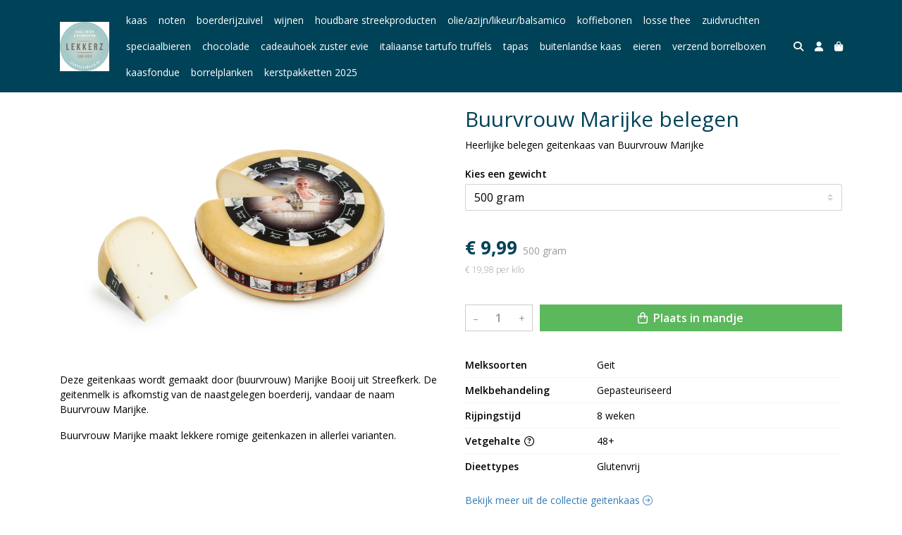

--- FILE ---
content_type: text/html; charset=utf-8
request_url: https://lekkerzvanhier.kaashandelremijn.shop/c/geitenkaas/p/buurvrouw-marijke-belegen
body_size: 6201
content:
<!DOCTYPE html>
<html lang="nl">
<head>
    <title>Buurvrouw Marijke belegen - Lekkerz van Hier</title>

    <meta charset="utf-8">
    <meta name="viewport" content="width=device-width, initial-scale=1, shrink-to-fit=no, viewport-fit=cover">
    <meta name="description" content="Heerlijke  belegen geitenkaas van Buurvrouw Marijke">
    <meta name="apple-mobile-web-app-title" content="Lekkerz van Hier">
    <meta name="theme-color" content="#000000">
    <meta name="powered-by" content="Midmid">
    <meta property="og:title" content="Buurvrouw Marijke belegen - Lekkerz van Hier">
    <meta property="og:image" content="https://kaashandelremijn.blob.core.windows.net/images/lekkerzvanhier/product/buurvrouw-marijke-jong-belegen-b46f6c_f9110b_lg.jpg?v=8a55c59a5cf930b1c73e6b79fea26caa">
    <meta property="og:description" content="Heerlijke  belegen geitenkaas van Buurvrouw Marijke">
    
    <script type="application/ld&#x2B;json">
        {"@context":"https://schema.org","@type":"Product","name":"Buurvrouw Marijke belegen","description":"Heerlijke  belegen geitenkaas van Buurvrouw Marijke","image":"https://kaashandelremijn.blob.core.windows.net/images/lekkerzvanhier/product/buurvrouw-marijke-jong-belegen-b46f6c_f9110b_lg.jpg?v=8a55c59a5cf930b1c73e6b79fea26caa","offers":{"@type":"Offer","url":"https://lekkerzvanhier.kaashandelremijn.shop/c/geitenkaas/p/buurvrouw-marijke-belegen","availability":"https://schema.org/InStock","price":9.99,"priceCurrency":"EUR"}}
    </script>


    <link rel="preconnect" href="https://fonts.gstatic.com" crossorigin>
    <link rel="preconnect" href="https://fonts.googleapis.com" crossorigin>
    <link rel="preconnect" href="https://cdn.jsdelivr.net" crossorigin>
    <link rel="preconnect" href="https://kit.fontawesome.com" crossorigin>
    <link rel="preconnect" href="https://cdnjs.cloudflare.com" crossorigin>
    <link rel="preconnect" href="https://code.jquery.com" crossorigin>
    <link rel="preconnect" href="https://kaashandelremijn.blob.core.windows.net" crossorigin>

    

<link rel="stylesheet" href="https://fonts.googleapis.com/css2?family=Open+Sans:wght@300;400;600;700&display=swap">

    <link rel="stylesheet" href="https://fonts.googleapis.com/css2?family=Raleway:wght@300;400;500;600;700&display=swap" crossorigin="anonymous">
    <link rel="stylesheet" href="https://cdn.jsdelivr.net/npm/bootstrap@4.6.2/dist/css/bootstrap.min.css" integrity="sha384-xOolHFLEh07PJGoPkLv1IbcEPTNtaed2xpHsD9ESMhqIYd0nLMwNLD69Npy4HI+N" crossorigin="anonymous">
    <link rel="stylesheet" href="https://kit.fontawesome.com/a4b00b0bf2.css" crossorigin="anonymous">
    <link rel="stylesheet" href="https://cdnjs.cloudflare.com/ajax/libs/animate.css/4.1.1/animate.min.css" crossorigin="anonymous">
    <link rel="stylesheet" href="/css/defaults.css?v=zbvMBEcytJwaRyR14B2dsLfdvQvvS71HZtz5bYr4BP4">
    <link rel="stylesheet" href="/css/layout.css?v=rzHfXS9lIrLErzdCik-7hqGT26k89O1xLt2kpOIuWcU">
    <link rel="stylesheet" href="/css/layout.header.css?v=xbUJ_r_lAQpGHcQpaISqlqXUxYGl5wuRwtVrAkdbko4">
    <link rel="stylesheet" href="/css/layout.footer.css?v=GkuNGhLNj86oHYYVKx1OXh3_ShoEctQjQ-w1dfES9Mg">
    <link rel="stylesheet" href="/css/search.css?v=G9Qu6lPFK5pgEU6gmnwaOoUsA0dmaXHZ2zHhsM9095I">
    
    <link rel="stylesheet" href="https://cdn.jsdelivr.net/npm/flatpickr@4.6.13/dist/flatpickr.min.css" integrity="sha256-GzSkJVLJbxDk36qko2cnawOGiqz/Y8GsQv/jMTUrx1Q=" crossorigin="anonymous">
    <link rel="stylesheet" href="/css/quantityeditor.css?v=BYAnjhwbRfmGSUUCds_9CdFa2Uh4fP-iJqxOGQT4tDA" />
    <link rel="stylesheet" href="/css/product.css?v=3QyKtG2mBqQR17jHLvU1uyHzofnT3gqlsKVhLUrkCkc" />
    <link rel="stylesheet" href="/css/product.dialog.css?v=-fc0dHvbBafAqXgUGDboYH-yaH6tTMC3TF6Q4_jPaCQ">
    <link rel="stylesheet" href="/css/product.attributes.css?v=hU7C8a3eKNgkRDVPPviFCfyEcWFa4XcOX4lie1st9P8" />

    <link rel="stylesheet" href="https://kaashandelremijn.blob.core.windows.net/themes/lekkerzvanhier/basic-6b5abb-colors.css?v=eeecf7e2480ff3244e17416d2194d4a4" />
<link rel="stylesheet" href="/theme/basic/css/defaults.css?v=47DEQpj8HBSa-_TImW-5JCeuQeRkm5NMpJWZG3hSuFU" />
<link rel="stylesheet" href="/theme/basic/css/layout.css?v=47DEQpj8HBSa-_TImW-5JCeuQeRkm5NMpJWZG3hSuFU" />
<link rel="stylesheet" href="/theme/basic/css/experience.css?v=wdE_lWIEIVIw7uQSEJpw_IFA0os7AXQOSuaQSPJyr8A" />

    

    <link rel="canonical" href="https://lekkerzvanhier.kaashandelremijn.shop/c/geitenkaas/p/buurvrouw-marijke-belegen">
    <link rel="shortcut icon" href="https://kaashandelremijn.blob.core.windows.net/images/lekkerzvanhier/logo/lekkerzvanhier_7125b4_md.png?v=2dc795d49af10160de46903f5cf41e07" />
    <link rel="apple-touch-icon" href="https://kaashandelremijn.blob.core.windows.net/images/lekkerzvanhier/logo/lekkerzvanhier_7125b4_md.png?v=2dc795d49af10160de46903f5cf41e07" />
    <link rel="icon" type="image/png" href="https://kaashandelremijn.blob.core.windows.net/images/lekkerzvanhier/logo/lekkerzvanhier_7125b4_md.png?v=2dc795d49af10160de46903f5cf41e07" />

    

    <script async src="https://www.googletagmanager.com/gtag/js?id=G-JBKVD4MH6Y"></script>

    <script>
        window.dataLayer = window.dataLayer || [];
        function gtag(){dataLayer.push(arguments);}
        gtag('js', new Date());
        gtag('config', 'G-JBKVD4MH6Y');
    </script>



    

</head>
<body class="product buurvrouw-marijke-belegen">
    


    
    

    
    
<header class="navbar navbar-expand-sm sticky-top">
    <div class="container">
        <button class="navbar-toggler" type="button" data-toggle="collapse" data-target="#navbar-top" aria-controls="navbarTogglerTop" aria-expanded="false" aria-label="Toon/Verberg menu">
            <i class="fas fa-bars"></i>
            <span class="navbar-toggler-desc">Menu</span>
        </button>

        <ul class="navbar-nav navbar-search">
            <li id="nbisearch" class="nav-search nav-item"><a href="/search" class="nav-link">
                <i class="fas fa-search"></i>
                <span class="nav-search-desc">Zoeken</span>
            </a></li>
        </ul>
        
        
        <a href="/" class="navbar-brand-logo"><img src="https://kaashandelremijn.blob.core.windows.net/images/lekkerzvanhier/logo/lekkerzvanhier_7125b4_md.png?v=2dc795d49af10160de46903f5cf41e07" /></a>
        
        
<ul class="navbar-nav navbar-session">
    <li class="nav-item-account nav-item"><a href="/account" class="nav-link">
        <i class="fas fa-user"></i>
        
    </a></li>
    <li id="nbishoppingcart" class="nav-item-cart  nav-item"><a href="/cart" class="nav-link">
        <i class="fas fa-shopping-bag"></i>
        
        <span class="cart-total-placeholder">Mand</span>
    </a></li>
</ul>

        
        <div class="collapse navbar-collapse navbar-top" id="navbar-top">
            <ul class="navbar-nav navbar-nav-top">
                

<li class="nav-item" data-active="false">
    <a class="nav-link" href="/c/kaas">kaas</a>
</li>

<li class="nav-item" data-active="false">
    <a class="nav-link" href="/c/noten">noten</a>
</li>

<li class="nav-item" data-active="false">
    <a class="nav-link" href="/c/boerderijzuivel">boerderijzuivel</a>
</li>

<li class="nav-item" data-active="false">
    <a class="nav-link" href="/c/wijnen">wijnen</a>
</li>

<li class="nav-item" data-active="false">
    <a class="nav-link" href="/c/houdbare-streekproducten">houdbare streekproducten</a>
</li>

<li class="nav-item" data-active="false">
    <a class="nav-link" href="/c/olieazijnlikeurbalsamico">olie/azijn/likeur/balsamico</a>
</li>

<li class="nav-item" data-active="false">
    <a class="nav-link" href="/c/koffiebonen">koffiebonen</a>
</li>

<li class="nav-item" data-active="false">
    <a class="nav-link" href="/c/losse-thee">losse thee</a>
</li>

<li class="nav-item" data-active="false">
    <a class="nav-link" href="/c/zuidvruchten">zuidvruchten</a>
</li>

<li class="nav-item" data-active="false">
    <a class="nav-link" href="/c/speciaalbieren">speciaalbieren</a>
</li>

<li class="nav-item" data-active="false">
    <a class="nav-link" href="/c/chocolade">chocolade</a>
</li>

<li class="nav-item" data-active="false">
    <a class="nav-link" href="/c/cadeauhoek-zuster-evie">cadeauhoek zuster evie</a>
</li>

<li class="nav-item" data-active="false">
    <a class="nav-link" href="/c/italiaanse-tartufo-truffels">italiaanse tartufo truffels</a>
</li>

<li class="nav-item" data-active="false">
    <a class="nav-link" href="/c/tapas">tapas</a>
</li>

<li class="nav-item" data-active="false">
    <a class="nav-link" href="/c/buitenlandse-kaas">buitenlandse kaas</a>
</li>

<li class="nav-item" data-active="false">
    <a class="nav-link" href="/c/eieren">eieren</a>
</li>

<li class="nav-item" data-active="false">
    <a class="nav-link" href="/c/verzend-borrelboxen">verzend borrelboxen</a>
</li>

<li class="nav-item" data-active="false">
    <a class="nav-link" href="/c/kaasfondue">kaasfondue</a>
</li>

<li class="nav-item" data-active="false">
    <a class="nav-link" href="/c/borrelplanken">borrelplanken</a>
</li>

<li class="nav-item" data-active="false">
    <a class="nav-link" href="/c/kerstpakketten-2025">kerstpakketten 2025</a>
</li>

                <li class="nav-item-account nav-item-account-mobile nav-item"><a href="/account" class="nav-link">Account</a></li>
            </ul>
        </div>
    </div>
</header>


    <div id="search">
    <form method="get" novalidate action="/search">
        <div class="container">
            <div class="input-group">
                <input type="text" id="Query" name="Query" class="form-control" placeholder="Waar ben je naar op zoek?" autocomplete="off" autocorrect="off" autocapitalize="off" spellcheck="false" />
                <div class="input-group-append">
                    <button type="submit" class="btn btn-search btn-append"><i class="fas fa-search"></i></button>
                </div>
            </div>
        </div>
    </form>
</div>

    <div class="body-content">
        <div class="container">
            

<div class="product-page product-body">
    <div class="product-left">
        
<div class="product-section product-images">
    <div class="product-image-default">
        <img srcset="https://kaashandelremijn.blob.core.windows.net/images/lekkerzvanhier/product/buurvrouw-marijke-jong-belegen-b46f6c_f9110b_sm.jpg?v=8a55c59a5cf930b1c73e6b79fea26caa 256w, https://kaashandelremijn.blob.core.windows.net/images/lekkerzvanhier/product/buurvrouw-marijke-jong-belegen-b46f6c_f9110b_md.jpg?v=8a55c59a5cf930b1c73e6b79fea26caa 512w, https://kaashandelremijn.blob.core.windows.net/images/lekkerzvanhier/product/buurvrouw-marijke-jong-belegen-b46f6c_f9110b_lg.jpg?v=8a55c59a5cf930b1c73e6b79fea26caa 1024w"
            src="https://kaashandelremijn.blob.core.windows.net/images/lekkerzvanhier/product/buurvrouw-marijke-jong-belegen-b46f6c_f9110b_sm.jpg?v=8a55c59a5cf930b1c73e6b79fea26caa" alt="Buurvrouw Marijke belegen" title="Buurvrouw Marijke belegen" />
    </div>
    
</div>

        
<div class="product-section product-description styled-text">
    <h6 class="d-md-none">Omschrijving</h6>
    <p>Deze geitenkaas wordt gemaakt door (buurvrouw) Marijke Booij uit Streefkerk. De geitenmelk is afkomstig van de naastgelegen boerderij, vandaar de naam Buurvrouw Marijke.</p><p>Buurvrouw Marijke maakt lekkere romige geitenkazen in allerlei varianten. </p>
</div>

    </div>
    <div class="product-right">
        <div class="product-section product-intro">
            <h1>Buurvrouw Marijke belegen</h1>
            <p class="product-description-short mb-0">Heerlijke  belegen geitenkaas van Buurvrouw Marijke</p>
        </div>
        <div class="product-main">
            <form method="post" id="product-form" class="product-form" novalidate action="/c/geitenkaas/p/buurvrouw-marijke-belegen">
                
<input type="hidden" id="Editor_Slug" name="Editor.Slug" value="buurvrouw-marijke-belegen" />
<input type="hidden" data-val="true" data-val-number="BasePrice moet een nummer zijn." data-val-required="The BasePrice field is required." id="Editor_BasePrice" name="Editor.BasePrice" value="9,99" />
<input type="hidden" data-val="true" data-val-number="BaseMeasurementQuantity moet een nummer zijn." data-val-required="The BaseMeasurementQuantity field is required." id="Editor_BaseMeasurementQuantity" name="Editor.BaseMeasurementQuantity" value="500" />

                <div class="product-section product-section-input">
                    


                    
<div class="product-variable-amount-placeholder">
    
<fieldset class="product-variable-amount">
    <legend>Kies een 
gewicht
<span class="field-validation text-danger field-validation-valid" data-valmsg-animate="true" data-valmsg-for="Editor.VariableAmount.Amount" data-valmsg-replace="true"></span></legend>
    <input type="hidden" data-val="true" data-val-required="The Unit field is required." id="Editor_VariableAmount_Unit" name="Editor.VariableAmount.Unit" value="Gram" />
    <div class="product-variable-amounts">
            <select class="custom-select" data-val="true" data-val-number="Amount moet een nummer zijn." data-val-required="Maak een keuze." id="Editor_VariableAmount_Amount" name="Editor.VariableAmount.Amount">
                <option value="" disabled="disabled" selected="selected">Maak een keuze...</option>
                    <option value="250">

250&#xA0;gram</option>
                    <option value="500" selected="selected">

500&#xA0;gram</option>
                    <option value="750">

750&#xA0;gram</option>
                    <option value="1000">

1000&#xA0;gram</option>
                    <option value="1250">

1250&#xA0;gram</option>
                    <option value="1500">

1500&#xA0;gram</option>
                    <option value="1750">

1750&#xA0;gram</option>
                    <option value="2000">

2000&#xA0;gram</option>
                    <option value="2250">

2250&#xA0;gram</option>
                    <option value="2500">

2500&#xA0;gram</option>
            </select>
    </div>
</fieldset>

</div>

                    


                    


                    
<div class="product-association-groups-placeholder">
    
</div>

                    
<div class="product-additional-order-input-placeholder">
    
</div>

                </div>
                


                
<fieldset class="product-offer">
    <div class="product-price-measurement">
        <div class="product-price">&#x20AC; 9,99</div>
        
        <div class="product-measurement">

500&#xA0;gram</div>
    </div>
    <div class="product-price-caption">
        
        <div class="product-unit-price">&#x20AC; 19,98 per Kilo</div>
    </div>
</fieldset>

                
<div class="product-add-to-cart">

<div class="quantity-editor">
    <input type="hidden" data-val="true" data-val-range="Minimum is ongeldig." data-val-range-max="2147483647" data-val-range-min="1" data-val-required="The Minimum field is required." id="Editor_Quantity_Minimum" name="Editor.Quantity.Minimum" value="1" />
    <input type="hidden" data-val="true" data-val-range="Maximum is ongeldig." data-val-range-max="2147483647" data-val-range-min="1" data-val-required="The Maximum field is required." id="Editor_Quantity_Maximum" name="Editor.Quantity.Maximum" value="2147483647" />
    <input type="hidden" data-val="true" data-val-required="The IsMutable field is required." id="Editor_Quantity_IsMutable" name="Editor.Quantity.IsMutable" value="True" />
    <button type="button" class="quantity-decrement">–</button>
    <input type="number" step="1" pattern="\d*" class="form-control" data-min="1" data-max="2147483647" novalidate autocomplete="off" data-val="true" data-val-range="Quantity is ongeldig." data-val-range-max="2147483647" data-val-range-min="1" data-val-required="The Quantity field is required." id="Editor_Quantity_Quantity" name="Editor.Quantity.Quantity" value="1" /><input name="__Invariant" type="hidden" value="Editor.Quantity.Quantity" />
    <button type="button" class="quantity-increment">+</button>
</div>
        <button class="btn btn-block btn-add-to-cart" type="submit" tabindex="1"><i class="far fa-shopping-bag btn-icon btn-icon-left"></i> Plaats in mandje</button>
</div>

                

                
            <input name="__RequestVerificationToken" type="hidden" value="CfDJ8M4AiA0aw41Psmxv-ON2p4auOUkf1DaUBGiP2Ip40JB3Ibg3Z0f2i2EhyDL3ByDxxiHdz6Y-tw1zy5ZfXeuveevBtNR3EDTU99n_Qb98s1eW86Y-nq6LGd-rm-m8HvV4y3GRyHFY2W1DR8rByX4ndlU" /></form>
        </div>
        
<div class="product-section product-attribute-sets">



<div class="product-attribute product-attribute-inline">
    <label class="product-attribute-title" for="set_MilkTypes">Melksoorten</label>
    <div class="product-attribute-value">Geit</div>
</div>

<div class="product-attribute product-attribute-inline">
    <label class="product-attribute-title" for="set_MilkTreatment">Melkbehandeling</label>
    <div class="product-attribute-value">Gepasteuriseerd</div>
</div>



<div class="product-attribute product-attribute-inline">
    <label class="product-attribute-title" for="set_AgingPeriod">Rijpingstijd</label>
    <div class="product-attribute-value">8 weken</div>
</div>

<div class="product-attribute product-attribute-inline">
    <label class="product-attribute-title" for="set_FatContent">Vetgehalte <i class="fa fa-question-circle-o" data-placement="top" data-toggle="tooltip" title="Het vetgehalte van kaas wordt uitgedrukt als het percentage vet in de droge stof van de kaas, exclusief het watergehalte."></i></label>
    <div class="product-attribute-value">48&#x2B;</div>
</div>





















<div class="product-attribute product-attribute-inline">
    <label class="product-attribute-title" for="set_DietTypes">Dieettypes</label>
    <div class="product-attribute-value">Glutenvrij</div>
</div>




</div>

        


        
<div class="product-section product-collection">
    <a href="/c/geitenkaas">Bekijk meer uit de collectie geitenkaas <i class="fal fa-arrow-circle-right arrow-right"></i></a>
</div>

    </div>
</div>




        </div>
    </div>
    <footer>
    <div class="container">
        <div class="row">
            <div class="col-sm-auto mr-auto">
                <h6>Lekkerz van Hier</h6>
                <address>
                    Schutsboomstraat 13 a<br/>
                    5374CA Schaijk
                </address>
                <ul>
                    <li>
                        <a href="tel:0628599672" class="footer-phone">0628599672</a>
                    </li>
                    <li><a href="mailto:info@lekkerzvanhier.nl" class="footer-email">info@lekkerzvanhier.nl</a></li>
                </ul>
            </div>
            <div class="col-sm-auto mr-auto">
                <h6>Klantenservice</h6>
                <ul>
                    <li><a href="/bestellen">Bestellen</a></li>
                    <li><a href="/betalen">Betalen</a></li>
                    <li><a href="/afleveren">Afleveren</a></li>
                    <li><a href="/contact">Contact</a></li>
                </ul>
            </div>
            <div class="col-sm-auto mr-auto">
                <h6>Informatie</h6>
                <ul>
                    <li><a href="/over-ons">Over ons</a></li>
                    <li><a href="/privacy-en-veiligheid">Privacy en veiligheid</a></li>
                    <li><a href="/algemene-voorwaarden">Algemene voorwaarden</a></li>
                    <li><a href="/disclaimer">Disclaimer</a></li>
                    <li><a href="/cookies">Cookies</a></li>
                    
                </ul>
            </div>
            <div class="col-sm-auto">
                <h6>Volg ons</h6>
                <div class="footer-social-media">
                        <a href="https://www.facebook.com/lekkerzvanhier" title="Volg Lekkerz van Hier op Facebook" target="_blank"><i class="fa fa-facebook-square"></i></a>
                        <a href="https://www.instagram.com/lekkerzvanhierschaijk" title="Volg Lekkerz van Hier op Instagram" target="_blank"><i class="fa fa-instagram"></i></a>
                </div>
            </div>
        </div>
    </div>
</footer>

    

<div class="powered-by dark">
    <div class="container">
        


<div class="choose-language">
    <form method="post" action="/language">
        <label>Taal</label>
        <select name="Culture" id="Culture" tabindex="-1" onchange="this.form.submit();" data-val="true" data-val-required="The Name field is required."><option selected="selected" value="nl-NL">Nederlands</option>
<option value="en-US">English</option>
<option value="fr-FR">fran&#xE7;ais</option>
<option value="de-DE">Deutsch</option>
<option value="es-ES">espa&#xF1;ol</option>
<option value="it-IT">italiano</option>
</select>
    <input name="__RequestVerificationToken" type="hidden" value="CfDJ8M4AiA0aw41Psmxv-ON2p4auOUkf1DaUBGiP2Ip40JB3Ibg3Z0f2i2EhyDL3ByDxxiHdz6Y-tw1zy5ZfXeuveevBtNR3EDTU99n_Qb98s1eW86Y-nq6LGd-rm-m8HvV4y3GRyHFY2W1DR8rByX4ndlU" /></form>
</div>

        
<div class="partners">
        <img src="https://midmid.blob.core.windows.net/paymentmethods/payondeliveryv2.png" title="Pay on delivery" loading="lazy" class="partner payment-partner" />
        <img src="https://midmid.blob.core.windows.net/loyaltyproviders/piggy.png" title="Piggy" loading="lazy" class="partner loyalty-partner" />
</div>

        <div class="midmid">
            <a href="https://www.midmid.nl" title="Powered by Midmid." target="_blank"><i class="fa fa-plug"></i> Wij draaien op Midmid</a>
        </div>
    </div>
</div>



    <script src="https://code.jquery.com/jquery-3.6.0.min.js" integrity="sha256-/xUj+3OJU5yExlq6GSYGSHk7tPXikynS7ogEvDej/m4=" crossorigin="anonymous"></script>
    <script src="https://cdn.jsdelivr.net/npm/bootstrap@4.6.2/dist/js/bootstrap.bundle.min.js" integrity="sha384-Fy6S3B9q64WdZWQUiU+q4/2Lc9npb8tCaSX9FK7E8HnRr0Jz8D6OP9dO5Vg3Q9ct" crossorigin="anonymous"></script>
    <script src="/common/js/submit.js?v=5f85563082880cb6b19f8e7d8ca19bf4"></script>
    <script src="/common/js/submit.files.js?v=654dcfa4f9dd07cb2f14cc22acc50feb"></script>
    <script src="/common/js/address.js?v=ae93841a644fcf4a29518187ad1d1775"></script>
    <script src="/_content/Midmid.Web/js/validation.js?v=3.1.7"></script>
    <script src="/js/shared.js?v=ohyq-q8iPRxAkWxdFbH0EZC8mMzKE7YpZj_0PDQtvxU"></script>
    <script src="/js/init.js?v=mUlRWEGwAPc40VZR23xbjAGaIa31QjXpKTrIb17ubFQ"></script>
    <script src="/js/search.js?v=sT5L2iyKzpuCX5hIBIb1uxjcuPGSQDgD43cGnc8zbuY"></script>
    
    <script src="https://cdn.jsdelivr.net/npm/flatpickr@4.6.13/dist/flatpickr.min.js" integrity="sha256-Huqxy3eUcaCwqqk92RwusapTfWlvAasF6p2rxV6FJaE=" crossorigin="anonymous"></script>
<script src="https://cdn.jsdelivr.net/npm/flatpickr@4.6.13/dist/l10n/de.js" integrity="sha256-i8+L+31ossi5nSCCJXxe9SPIwa/GLJT2qprrb7d7kzg=" crossorigin="anonymous"></script>
<script src="https://cdn.jsdelivr.net/npm/flatpickr@4.6.13/dist/l10n/it.js" integrity="sha256-gaWVqfkIK6tULoU2T1KYrgzbutxk2XvQ0rVjTWRt/mE=" crossorigin="anonymous"></script>
<script src="https://cdn.jsdelivr.net/npm/flatpickr@4.6.13/dist/l10n/nl.js" integrity="sha256-7e6dIzdvyM9X1QoY5wkjIBt648fCq36ewEAdTiV7h4g=" crossorigin="anonymous"></script>
<script src="https://cdn.jsdelivr.net/npm/flatpickr@4.6.13/dist/l10n/fr.js" integrity="sha256-+xpDzJZ/BxtMFrLCduljhDclmRS8Gr2W3UpKAxMBC9g=" crossorigin="anonymous"></script>
<script src="https://cdn.jsdelivr.net/npm/flatpickr@4.6.13/dist/l10n/es.js" integrity="sha256-G5b/9Xk32jhqv0GG6ZcNalPQ+lh/ANEGLHYV6BLksIw=" crossorigin="anonymous"></script>
</partial>
    <script src="/js/quantityeditor.js?v=YqfhBVLIdBQYjfn3bXTpCN9ZO2c5P6CIH58nhiRd3DE"></script>
    <script src="/js/product.js?v=t6hDbFwpEVAlpoOCmimsSe-cVk5CuDv0ToBA6KcVGYY"></script>
    

    
</body>
</html>

